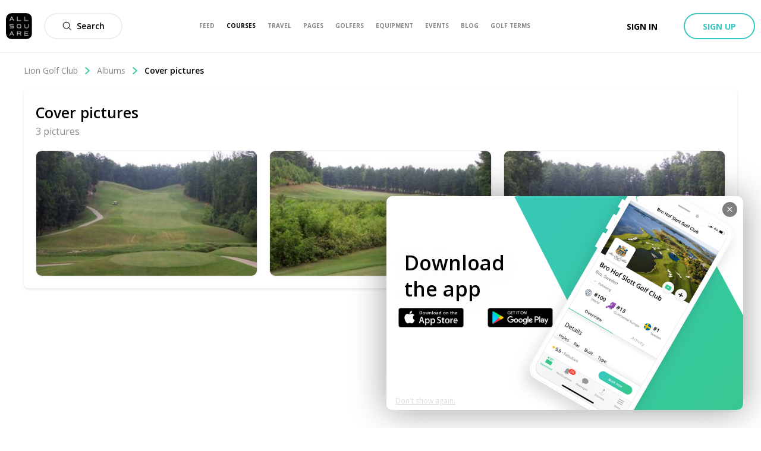

--- FILE ---
content_type: application/javascript; charset=UTF-8
request_url: https://www.allsquaregolf.com/_next/static/chunks/pages/ambassador-5b460efe27a97d72.js
body_size: 3709
content:
(self.webpackChunk_N_E=self.webpackChunk_N_E||[]).push([[6915],{44262:function(e,n,t){(window.__NEXT_P=window.__NEXT_P||[]).push(["/ambassador",function(){return t(21744)}])},21192:function(e,n,t){"use strict";t.d(n,{c:function(){return l}});var i=t(85893),a=(t(67294),t(94184)),r=t.n(a),s=t(94769),o=t.n(s);function c(e,n,t){return n in e?Object.defineProperty(e,n,{value:t,enumerable:!0,configurable:!0,writable:!0}):e[n]=t,e}var l=function(e){var n;return(0,i.jsx)("div",{className:r()(e.className,(n={},c(n,o().withSubheader,e.withSubheader),c(n,o().headerAwareContainer,!e.fullscreen),c(n,o().headerAwareFullscreenContainer,e.fullscreen),n)),children:e.children})}},50459:function(e,n,t){"use strict";t.d(n,{u:function(){return o}});var i=t(85893),a=(t(67294),t(9008)),r=t(11163),s=t(48004),o=function(e){var n=(0,r.useRouter)();if(!(null===n||void 0===n?void 0:n.asPath))return null;var t="https://www.allsquaregolf.com".concat(n.asPath),s=e.img.replace("/large/","/large/");return(0,i.jsxs)(a.default,{children:[(0,i.jsx)("title",{children:e.title},"title"),e.noIndex&&(0,i.jsx)("meta",{name:"robots",content:"noindex, nofollow"},"robots"),(0,i.jsx)("meta",{name:"description",content:e.description}),(0,i.jsx)("meta",{name:"title",content:e.title}),(0,i.jsx)("link",{rel:"canonical",href:e.canonical||t}),(0,i.jsx)("meta",{property:"og:title",content:e.title}),(0,i.jsx)("meta",{property:"og:description",content:e.description}),(0,i.jsx)("meta",{property:"og:url",content:t}),(0,i.jsx)("meta",{property:"og:image",content:s}),(0,i.jsx)("meta",{property:"og:image:width",content:"320"}),(0,i.jsx)("meta",{property:"og:image:height",content:"320"}),(0,i.jsx)("meta",{property:"og:image:url",content:s}),(0,i.jsx)("meta",{property:"og:type",content:"place"}),(0,i.jsx)("meta",{property:"pg:site_name",content:"allsquaregolf.com"}),(0,i.jsx)("meta",{property:"fb:app_id",content:"233694973475124"})]})};o.defaultProps={img:"".concat(s.n.CDN_URL,"/static/mobile-golf-app/mobile-og-img-2019-03-15.png"),noIndex:!1,canonical:void 0}},48578:function(e,n,t){"use strict";var i=t(85893),a=t(67294),r=t(41664),s=t(38260),o=t(23745),c=t(34165),l=t(39590);n.Z=function(e){var n=(0,s.j)((0,o.V)(Date.now()),Date.now()),t=(0,a.useMemo)((function(){return e.isOpened?(0,i.jsxs)("div",{children:[(0,i.jsx)(r.default,{href:e.contestLink||"",children:(0,i.jsx)("a",{children:(0,i.jsx)("div",{children:l.Z.current.prize.startButton})})}),(0,i.jsx)("span",{children:l.Z.current.prize.endDateLabel(n)})]}):e.finished?(0,i.jsx)("div",{children:(0,i.jsx)(r.default,{href:e.contestLink||"",children:(0,i.jsx)("a",{children:(0,i.jsx)("div",{children:l.Z.current.prize.closedLabel})})})}):(0,i.jsx)("span",{className:"coming-soon",children:l.Z.current.prize.comingSoonLabel})}),[e.isOpened,e.finished,e.contestLink]);return(0,i.jsxs)("div",{className:"ambassador-prize text-center",children:[e.imgUrl?(0,i.jsx)(c.$,{src:e.imgUrl,sizes:{sm:"80vw",md:"40vw",lg:"20vw"},alt:e.imgAlt||""}):null,(0,i.jsx)("time",{dateTime:e.dateTime||"",children:e.dateTimeText}),(0,i.jsx)("span",{children:e.text}),t]})}},39590:function(e,n,t){"use strict";t.d(n,{Z:function(){return o}});var i=t(39858),a=t(54912),r=t(8102),s={ambassadorProgram:"Ambassador program",applyButton:"Apply now",prize:{startButton:"Get started",endDateLabel:function(e){return"ends in ".concat(r.Z.pluralize(e,"day").default()," !")},closedLabel:"Closed",comingSoonLabel:"Coming soon"},continentSection:{sectionTitle:"Spaces are limited",description1:"Here\u2019s an overview of the number of spots available to become an ambassador.",description2:"10/30 means that there are 20 spots available out of 30.",europe:{continent:"Continental Europe",austria:"Austria",belgium:"Belgium",denmark:"Denmark",finland:"Finland",france:"France",germany:"Germany",italy:"Italy",luxembourg:"Luxembourg",monaco:"Monaco",netherlands:"Netherlands",norway:"Norway",portugal:"Portugal",spain:"Spain",sweden:"Sweden",switzerland:"Switzerland"},greatBritain:{continent:"Great Britain & Ireland",england:"England",ireland:"Ireland",scotland:"Scotland",wales:"Wales"},northAmerica:{continent:"North America",california:"California",florida:"Florida"}},roleSection:{sectionTitle:"Who are we looking for?",description:"All Square ambassadors are passionate golfers from around the world who love to play golf regularly and who can help us grow our community locally and internationally. This is your chance to be part of our exclusive program.",yourRoleLabel:"Your role:",roleDescription1:"Share your golfing experiences by writing reviews and engaging with like-minded golfers.",roleDescription2:"Invite your network and help us grow the All Square community.",roleDescription3:"Be the first to test new features and share your thoughts with our team."},benefitsSection:{sectionTitle:"Your benefits",gift:{title:"Win great prizes",description:"Participate in monthly contests and enter draws to win great prizes (golf trips, All Square gear, equipment and much more)."},barrier:{title:"Unique access",description:"Get in touch with our team before travelling and we\u2019ll do our best to arrange discounted green fees or access to exclusive courses."},bulb:{title:"Share your ideas",description:"Have a say to help us shape the All Square product. Share your ideas and help us shape the best golfing app."},invitation:{title:"Tournament invites",description:"Our most active ambassadors will receive invitations to All Square tournaments. We currently host 30 tournaments in 8 countries."},price:{title:"Exclusive discounts",description:"Get up to 10% discount on selected golf trips organized by All Square at some of the world's leading golf resorts."},ambassador:{title:"Stand out",description:"Add the All Square ambassador badge to your profile and let other golfers know you are part of the program."},winPrizes:"Get a chance to win great prizes every month"},ambassadorRole:{title:"Your role",description1:"Contribute to creating content on All Square (write reviews, engage with posts and share content).",description2:"Invite your network and help us grow the All Square community.",description3:"Test new features and share your feedback with our team."},metatags:{title:"Ambassador Program | All Square Golf",description:"All Square ambassadors are passionate golfers from around the world who can help us grow our community locally and internationally. Join our exclusive program."}},o=a.Z.createResources(new Map([[i.R0,s]]))},21744:function(e,n,t){"use strict";t.r(n),t.d(n,{default:function(){return F}});var i=t(85893),a=(t(67294),t(4803)),r=t(20168),s=t(21192),o=t(6388),c=t(57941),l=t(39590),d=t(50459),u=function(){var e=l.Z.current.metatags.title,n=l.Z.current.metatags.description;return(0,i.jsx)(d.u,{title:e,description:n})},m=t(51453),p=t(49163),h=t(48004),b=t(34165),x=function(){return(0,i.jsx)("section",{className:"full-width-image",children:(0,i.jsx)("div",{className:"row",children:(0,i.jsxs)("div",{className:"small-12 column text-center align-middle",children:[(0,i.jsx)(b.$,{src:"".concat(h.n.CDN_URL,"/static/ambassador/icon-ambassador.png"),alt:"Ambassador Cover",className:"ambassador-icon"}),(0,i.jsxs)("h1",{children:[m.Z.current.allSquareBrand," ",(0,i.jsx)("sup",{children:"\xae"})]}),(0,i.jsx)("h2",{children:l.Z.current.ambassadorProgram}),(0,i.jsx)(p.w,{target:"_blank",size:"large",className:"ambassador__button-apply",href:"https://docs.google.com/forms/d/e/1FAIpQLSd_AkUP0m1-o99t4DwEp_xoPuqTi8aZ1UaU9b5Hf9IRIwjBAg/viewform",variant:"secondary-ghost",children:l.Z.current.applyButton})]})})})},g=t(94184),f=t.n(g),j=function(e){return(0,i.jsx)("h1",{onClick:e.onClick,className:f()("ambassador-underlined-title",null===e||void 0===e?void 0:e.className),children:e.title})},v=function(){return(0,i.jsxs)("section",{className:"who-can-join ambassador-section",children:[(0,i.jsx)(j,{title:l.Z.current.roleSection.sectionTitle}),(0,i.jsx)("p",{children:l.Z.current.roleSection.description}),(0,i.jsx)("p",{children:(0,i.jsx)("em",{children:l.Z.current.roleSection.yourRoleLabel})}),(0,i.jsxs)("ul",{className:"role-of-ambassador",children:[(0,i.jsxs)("li",{children:[(0,i.jsx)("em",{children:"1"}),(0,i.jsx)("p",{children:l.Z.current.roleSection.roleDescription1})]}),(0,i.jsxs)("li",{children:[(0,i.jsx)("em",{children:"2"}),(0,i.jsx)("p",{children:l.Z.current.roleSection.roleDescription2})]}),(0,i.jsxs)("li",{children:[(0,i.jsx)("em",{children:"3"}),(0,i.jsx)("p",{children:l.Z.current.roleSection.roleDescription3})]})]})]})},S=t(78023),k=function(e){return(0,i.jsxs)("div",{className:"ambassador-item-list",children:[(0,i.jsx)(b.$,{alt:e.iconAlt,className:"ambassador-item-list-icon",src:e.iconSrc,sizes:{sm:"50px",md:"50px",lg:"50px"}}),(0,i.jsx)("h2",{children:e.title}),(0,i.jsx)("p",{children:e.text})]})},y=t(48578),w=t(84164),N=function(e){return(0,i.jsxs)("section",{className:"your-benefits",children:[(0,i.jsx)(j,{className:"ambassador-section",title:l.Z.current.benefitsSection.sectionTitle}),(0,i.jsxs)("div",{className:"ambassador-befefits-list",children:[(0,i.jsx)(k,{iconAlt:"gift",iconSrc:"https://s3.eu-central-1.amazonaws.com/allsquare.statics/resources/assets/ambassador/gift.png",title:l.Z.current.benefitsSection.gift.title,text:l.Z.current.benefitsSection.gift.description}),(0,i.jsx)(k,{iconAlt:"barrier",iconSrc:"https://s3.eu-central-1.amazonaws.com/allsquare.statics/resources/assets/ambassador/vip.png",title:l.Z.current.benefitsSection.barrier.title,text:l.Z.current.benefitsSection.barrier.description}),(0,i.jsx)(k,{iconAlt:"light bulb",iconSrc:"https://s3.eu-central-1.amazonaws.com/allsquare.statics/resources/assets/ambassador/light-bulb.png",title:l.Z.current.benefitsSection.bulb.title,text:l.Z.current.benefitsSection.bulb.description}),(0,i.jsx)(k,{iconAlt:"invitation",iconSrc:"https://s3.eu-central-1.amazonaws.com/allsquare.statics/resources/assets/ambassador/wedding-invitation.png",title:l.Z.current.benefitsSection.invitation.title,text:l.Z.current.benefitsSection.invitation.description}),(0,i.jsx)(k,{iconAlt:"price tag",iconSrc:"https://s3.eu-central-1.amazonaws.com/allsquare.statics/resources/assets/ambassador/price-tag.png",title:l.Z.current.benefitsSection.price.title,text:l.Z.current.benefitsSection.price.description}),(0,i.jsx)(k,{iconAlt:"Ambassador badge",iconSrc:"https://s3.eu-central-1.amazonaws.com/allsquare.statics/resources/assets/ambassador/LOGO.png",title:l.Z.current.benefitsSection.ambassador.title,text:l.Z.current.benefitsSection.ambassador.description})]}),(0,i.jsxs)("div",{className:"ambassador-section",children:[(0,i.jsx)("h2",{className:"title-chance",children:l.Z.current.benefitsSection.winPrizes}),e.loading?(0,i.jsx)(w.s,{},-1):null,(0,i.jsx)(S.A,{variant:"no-opacity",children:e.contests.map((function(e){var n;return(0,i.jsx)(y.Z,{imgUrl:null===(n=e.picture)||void 0===n?void 0:n.uris.large,imgAlt:"Prize- Abacus wind jacket",dateTime:e.startAt,dateTimeText:e.dateTitle,text:e.smallDescription,contestLink:"/ambassador/".concat(e.slug),finished:e.finished,isOpened:e.open},e.id)}))})]})]})},Z=function(e){return(0,i.jsxs)("li",{className:"ambassador-country-count",children:[(0,i.jsx)("span",{className:"name",children:e.country}),(0,i.jsxs)("span",{className:"spaces",children:[e.nb,"/",e.maxnb]})]})},A=function(){return(0,i.jsxs)("section",{className:"spaces-limited",children:[(0,i.jsxs)("div",{className:"ambassador-section",children:[(0,i.jsx)("h1",{children:l.Z.current.continentSection.sectionTitle}),(0,i.jsx)("p",{children:l.Z.current.continentSection.description1}),(0,i.jsx)("p",{children:l.Z.current.continentSection.description2})]}),(0,i.jsxs)("div",{className:"ambassador-section continent",children:[(0,i.jsxs)("h2",{children:[l.Z.current.continentSection.europe.continent," 25/118"]}),(0,i.jsxs)("ul",{children:[(0,i.jsx)(Z,{country:l.Z.current.continentSection.europe.austria,nb:1,maxnb:8}),(0,i.jsx)(Z,{country:l.Z.current.continentSection.europe.belgium,nb:1,maxnb:8}),(0,i.jsx)(Z,{country:l.Z.current.continentSection.europe.denmark,nb:0,maxnb:8}),(0,i.jsx)(Z,{country:l.Z.current.continentSection.europe.finland,nb:0,maxnb:5}),(0,i.jsx)(Z,{country:l.Z.current.continentSection.europe.france,nb:1,maxnb:15}),(0,i.jsx)(Z,{country:l.Z.current.continentSection.europe.germany,nb:4,maxnb:15}),(0,i.jsx)(Z,{country:l.Z.current.continentSection.europe.italy,nb:0,maxnb:8}),(0,i.jsx)(Z,{country:l.Z.current.continentSection.europe.luxembourg,nb:6,maxnb:7}),(0,i.jsx)(Z,{country:l.Z.current.continentSection.europe.monaco,nb:1,maxnb:1}),(0,i.jsx)(Z,{country:l.Z.current.continentSection.europe.netherlands,nb:1,maxnb:8}),(0,i.jsx)(Z,{country:l.Z.current.continentSection.europe.norway,nb:0,maxnb:5}),(0,i.jsx)(Z,{country:l.Z.current.continentSection.europe.portugal,nb:2,maxnb:6}),(0,i.jsx)(Z,{country:l.Z.current.continentSection.europe.spain,nb:1,maxnb:8}),(0,i.jsx)(Z,{country:l.Z.current.continentSection.europe.sweden,nb:1,maxnb:8}),(0,i.jsx)(Z,{country:l.Z.current.continentSection.europe.switzerland,nb:6,maxnb:8})]})]}),(0,i.jsxs)("div",{className:"ambassador-section continent",children:[(0,i.jsxs)("h2",{children:[l.Z.current.continentSection.greatBritain.continent," 2/34"]}),(0,i.jsxs)("ul",{children:[(0,i.jsx)(Z,{country:l.Z.current.continentSection.greatBritain.england,nb:2,maxnb:15}),(0,i.jsx)(Z,{country:l.Z.current.continentSection.greatBritain.ireland,nb:0,maxnb:8}),(0,i.jsx)(Z,{country:l.Z.current.continentSection.greatBritain.scotland,nb:0,maxnb:8}),(0,i.jsx)(Z,{country:l.Z.current.continentSection.greatBritain.wales,nb:0,maxnb:3})]})]}),(0,i.jsxs)("div",{className:"ambassador-section continent",children:[(0,i.jsxs)("h2",{children:[l.Z.current.continentSection.northAmerica.continent," 1/30"]}),(0,i.jsxs)("ul",{children:[(0,i.jsx)(Z,{country:l.Z.current.continentSection.northAmerica.california,nb:1,maxnb:15}),(0,i.jsx)(Z,{country:l.Z.current.continentSection.northAmerica.florida,nb:0,maxnb:15})]})]}),(0,i.jsx)("div",{className:"ambassador-section text-center",children:(0,i.jsx)(p.w,{target:"_blank",className:"ambassador__button-apply",size:"large",href:"https://docs.google.com/forms/d/e/1FAIpQLSd_AkUP0m1-o99t4DwEp_xoPuqTi8aZ1UaU9b5Hf9IRIwjBAg/viewform",variant:"secondary-ghost",children:l.Z.current.applyButton})})]})},_={kind:"Document",definitions:[{kind:"OperationDefinition",operation:"query",name:{kind:"Name",value:"GetAmbassadorContests"},variableDefinitions:[{kind:"VariableDefinition",variable:{kind:"Variable",name:{kind:"Name",value:"after"}},type:{kind:"NamedType",name:{kind:"Name",value:"String"}}}],selectionSet:{kind:"SelectionSet",selections:[{kind:"Field",name:{kind:"Name",value:"ambassadorContests"},arguments:[{kind:"Argument",name:{kind:"Name",value:"first"},value:{kind:"IntValue",value:"30"}},{kind:"Argument",name:{kind:"Name",value:"after"},value:{kind:"Variable",name:{kind:"Name",value:"after"}}}],selectionSet:{kind:"SelectionSet",selections:[{kind:"Field",name:{kind:"Name",value:"pageInfo"},selectionSet:{kind:"SelectionSet",selections:[{kind:"Field",name:{kind:"Name",value:"endCursor"}},{kind:"Field",name:{kind:"Name",value:"hasNextPage"}}]}},{kind:"Field",name:{kind:"Name",value:"edges"},selectionSet:{kind:"SelectionSet",selections:[{kind:"Field",name:{kind:"Name",value:"node"},selectionSet:{kind:"SelectionSet",selections:[{kind:"FragmentSpread",name:{kind:"Name",value:"AmbassadorContestCard"}}]}}]}}]}}]}},{kind:"FragmentDefinition",name:{kind:"Name",value:"AmbassadorContestCard"},typeCondition:{kind:"NamedType",name:{kind:"Name",value:"AmbassadorContest"}},selectionSet:{kind:"SelectionSet",selections:[{kind:"Field",name:{kind:"Name",value:"id"}},{kind:"Field",name:{kind:"Name",value:"slug"}},{kind:"Field",name:{kind:"Name",value:"description"}},{kind:"Field",name:{kind:"Name",value:"contestType"}},{kind:"Field",name:{kind:"Name",value:"dateTitle"}},{kind:"Field",name:{kind:"Name",value:"counter"}},{kind:"Field",name:{kind:"Name",value:"open"}},{kind:"Field",name:{kind:"Name",value:"finished"}},{kind:"Field",name:{kind:"Name",value:"startAt"}},{kind:"Field",name:{kind:"Name",value:"smallDescription"}},{kind:"Field",name:{kind:"Name",value:"picture"},selectionSet:{kind:"SelectionSet",selections:[{kind:"Field",name:{kind:"Name",value:"id"}},{kind:"Field",name:{kind:"Name",value:"uris"},selectionSet:{kind:"SelectionSet",selections:[{kind:"Field",name:{kind:"Name",value:"large"}}]}}]}}]}}]},F=function(){var e=(0,o.aM)(_),n=e.loading,t=e.data,l=(0,c.F)(null===t||void 0===t?void 0:t.ambassadorContests);return(0,i.jsxs)(i.Fragment,{children:[(0,i.jsx)(r.$,{}),(0,i.jsx)(u,{}),(0,i.jsxs)(s.c,{children:[(0,i.jsx)(x,{}),(0,i.jsx)(v,{}),(0,i.jsx)(N,{loading:n,contests:l}),(0,i.jsx)(A,{})]}),(0,i.jsx)(a.x,{})]})}},94769:function(e){e.exports={headerAwareFullscreenContainer:"styles_headerAwareFullscreenContainer__rGv_8",headerAwareContainer:"styles_headerAwareContainer__vo65j",withSubheader:"styles_withSubheader__iYKtg","as-animate-gradient":"styles_as-animate-gradient__JfEWk"}}},function(e){e.O(0,[3553,8023,9774,2888,179],(function(){return n=44262,e(e.s=n);var n}));var n=e.O();_N_E=n}]);